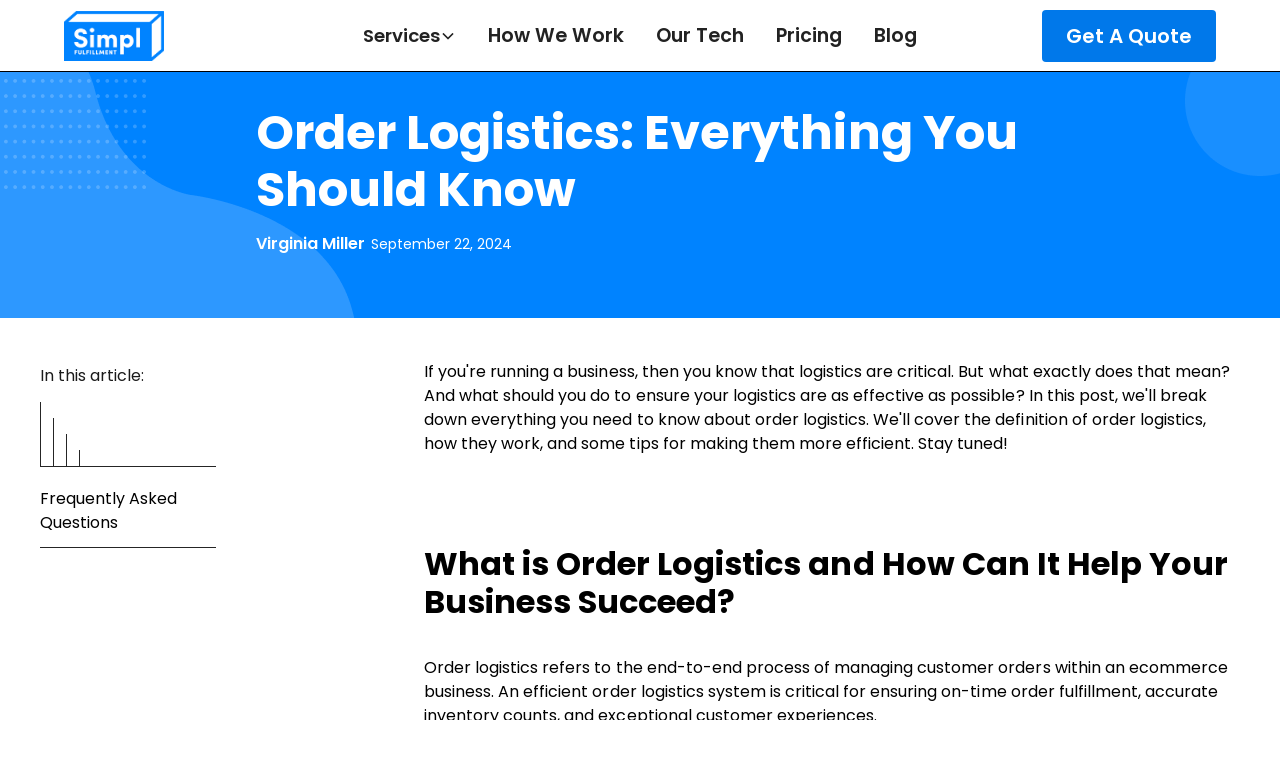

--- FILE ---
content_type: text/html
request_url: https://www.simplfulfillment.com/blog/order-logistics
body_size: 12456
content:
<!DOCTYPE html><!-- Last Published: Wed Jan 21 2026 09:46:53 GMT+0000 (Coordinated Universal Time) --><html data-wf-domain="www.simplfulfillment.com" data-wf-page="640a6067f9ca98730606425b" data-wf-site="5c8e533f4e2db826b2b07846" data-wf-intellimize-customer-id="117267993" lang="en" data-wf-collection="640a6067f9ca980d3c0641f7" data-wf-item-slug="order-logistics"><head><meta charset="utf-8"/><title>Order Logistics: Everything You Should Know</title><meta content="Implement a streamlined order management system to boost sales, delight customers, and scale your ecommerce business through exceptional order fulfillment." name="description"/><meta content="Order Logistics: Everything You Should Know" property="og:title"/><meta content="Implement a streamlined order management system to boost sales, delight customers, and scale your ecommerce business through exceptional order fulfillment." property="og:description"/><meta content="https://cdn.prod.website-files.com/5d805e8ab8b5ea77d28c817c/63845674428da0fa63323215_Website%20Image%20Size%20(22)%20(1).png" property="og:image"/><meta content="Order Logistics: Everything You Should Know" property="twitter:title"/><meta content="Implement a streamlined order management system to boost sales, delight customers, and scale your ecommerce business through exceptional order fulfillment." property="twitter:description"/><meta content="https://cdn.prod.website-files.com/5d805e8ab8b5ea77d28c817c/63845674428da0fa63323215_Website%20Image%20Size%20(22)%20(1).png" property="twitter:image"/><meta property="og:type" content="website"/><meta content="summary_large_image" name="twitter:card"/><meta content="width=device-width, initial-scale=1" name="viewport"/><link href="https://cdn.prod.website-files.com/5c8e533f4e2db826b2b07846/css/simpl-fulfillment.webflow.shared.e6dcee578.min.css" rel="stylesheet" type="text/css" integrity="sha384-5tzuV4wvNhB3+EVvN/qorGl4DF26V1V4cu9Hzm4aJ3qO+RCMbSLmNOrBEqD70lf+" crossorigin="anonymous"/><link href="https://fonts.googleapis.com" rel="preconnect"/><link href="https://fonts.gstatic.com" rel="preconnect" crossorigin="anonymous"/><script src="https://ajax.googleapis.com/ajax/libs/webfont/1.6.26/webfont.js" type="text/javascript"></script><script type="text/javascript">WebFont.load({  google: {    families: ["Open Sans:300,300italic,400,400italic,600,600italic,700,700italic,800,800italic","Montserrat:100,100italic,200,200italic,300,300italic,400,400italic,500,500italic,600,600italic,700,700italic,800,800italic,900,900italic"]  }});</script><script type="text/javascript">!function(o,c){var n=c.documentElement,t=" w-mod-";n.className+=t+"js",("ontouchstart"in o||o.DocumentTouch&&c instanceof DocumentTouch)&&(n.className+=t+"touch")}(window,document);</script><link href="https://cdn.prod.website-files.com/5c8e533f4e2db826b2b07846/5d28c7b50c377d56a41dd1bb_favicon-32x32.png" rel="shortcut icon" type="image/x-icon"/><link href="https://cdn.prod.website-files.com/5c8e533f4e2db826b2b07846/5d28c7d37c51a23fcd70f203_android-chrome-512x512.png" rel="apple-touch-icon"/><link href="https://www.simplfulfillment.com/blog/order-logistics" rel="canonical"/><style>.anti-flicker, .anti-flicker * {visibility: hidden !important; opacity: 0 !important;}</style><style>[data-wf-hidden-variation], [data-wf-hidden-variation] * {
        display: none !important;
      }</style><script type="text/javascript">localStorage.removeItem('intellimize_opt_out_117267993'); if (localStorage.getItem('intellimize_data_tracking_type') !== 'always') { localStorage.setItem('intellimize_data_tracking_type', 'always'); }</script><script type="text/javascript">(function(e){var s={r:[]};e.wf={r:s.r,ready:t=>{s.r.push(t)}}})(window)</script><script type="text/javascript">(function(e,t,p){var n=document.documentElement,s={p:[],r:[]},u={p:s.p,r:s.r,push:function(e){s.p.push(e)},ready:function(e){s.r.push(e)}};e.intellimize=u,n.className+=" "+p,setTimeout(function(){n.className=n.className.replace(RegExp(" ?"+p),"")},t)})(window, 4000, 'anti-flicker')</script><link href="https://cdn.intellimize.co/snippet/117267993.js" rel="preload" as="script"/><script type="text/javascript">var wfClientScript=document.createElement("script");wfClientScript.src="https://cdn.intellimize.co/snippet/117267993.js",wfClientScript.async=!0,wfClientScript.onerror=function(){document.documentElement.className=document.documentElement.className.replace(RegExp(" ?anti-flicker"),"")},document.head.appendChild(wfClientScript);</script><link href="https://api.intellimize.co" rel="preconnect" crossorigin="true"/><link href="https://log.intellimize.co" rel="preconnect" crossorigin="true"/><link href="https://117267993.intellimizeio.com" rel="preconnect"/><!-- Google Tag Manager -->
<script>(function(w,d,s,l,i){w[l]=w[l]||[];w[l].push({'gtm.start':
new Date().getTime(),event:'gtm.js'});var f=d.getElementsByTagName(s)[0],
j=d.createElement(s),dl=l!='dataLayer'?'&l='+l:'';j.async=true;j.src=
'https://www.googletagmanager.com/gtm.js?id='+i+dl;f.parentNode.insertBefore(j,f);
})(window,document,'script','dataLayer','GTM-N5DCVHC');</script>
<!-- End Google Tag Manager -->
<script type="application/ld+json">
{
  "@context": "https://schema.org",
  "@type": "Organization",
  "name": "Simpl Fulfillment",
  "alternateName": "Simple Fulfillment",
  "url": "https://simplfulfillment.com",
  "sameAs": [
    "https://simplfulfillment.com",
    "https://simplefulfillment.com"
  ]
}
</script><script src="https://cdnjs.cloudflare.com/ajax/libs/lazysizes/4.1.4/lazysizes-umd.min.js" async></script><script src="https://cdn.prod.website-files.com/5c8e533f4e2db826b2b07846%2F652d31f3dc22d7b4ee708e44%2F68012c6a9e7e1c080edc0585%2Fclarity_script-9.1.2.js" type="text/javascript"></script><script src="https://cdn.prod.website-files.com/5c8e533f4e2db826b2b07846%2F66ba5a08efe71070f98dd10a%2F6802878a092e54b49743c265%2Fn5dcvhc-1.1.1.js" type="text/javascript"></script></head><body class="body"><div class="nav-wrap"><div data-animation="default" class="navbar2_component-2 w-nav" data-easing2="ease" fs-scrolldisable-element="smart-nav" data-easing="ease" data-collapse="medium" data-w-id="f68f7093-1f6d-7a61-633f-80a57a6a2663" role="banner" data-duration="400"><div class="code-embed w-embed w-iframe"><!-- Google Tag Manager (noscript) -->
<noscript><iframe src="https://www.googletagmanager.com/ns.html?id=GTM-N5DCVHC"
height="0" width="0" style="display:none;visibility:hidden"></iframe></noscript>
<!-- End Google Tag Manager (noscript) --></div><div class="navbar2_container"><a href="/" id="w-node-f68f7093-1f6d-7a61-633f-80a57a6a2665-2aee20d2" data-wf-native-id-path="1f28e901-6442-52b9-a322-558cf541b4e8:f68f7093-1f6d-7a61-633f-80a57a6a2665" data-wf-ao-click-engagement-tracking="true" data-wf-element-id="f68f7093-1f6d-7a61-633f-80a57a6a2665" data-wf-component-context="%5B%7B%22componentId%22%3A%22075c2ebe-4daf-febb-058d-dd442aee20d2%22%2C%22instanceId%22%3A%221f28e901-6442-52b9-a322-558cf541b4e8%22%7D%5D" class="navbar2_logo-link w-nav-brand"><img width="100" height="50" alt="" src="https://cdn.prod.website-files.com/5c8e533f4e2db826b2b07846/627169578ee6c818bb6b10bb_simpl_logo_lighter.png" loading="lazy" srcset="https://cdn.prod.website-files.com/5c8e533f4e2db826b2b07846/627169578ee6c818bb6b10bb_simpl_logo_lighter-p-500.png 500w, https://cdn.prod.website-files.com/5c8e533f4e2db826b2b07846/627169578ee6c818bb6b10bb_simpl_logo_lighter-p-800.png 800w, https://cdn.prod.website-files.com/5c8e533f4e2db826b2b07846/627169578ee6c818bb6b10bb_simpl_logo_lighter.png 1000w" sizes="(max-width: 479px) 58vw, 100px" class="navbar2_logo"/></a><nav role="navigation" id="w-node-f68f7093-1f6d-7a61-633f-80a57a6a2667-2aee20d2" class="navbar2_menu-2 is-page-height-tablet w-nav-menu"><div data-delay="200" data-hover="true" data-w-id="f68f7093-1f6d-7a61-633f-80a57a6a2668" class="navbar2_menu-dropdown w-dropdown"><div data-wf-native-id-path="1f28e901-6442-52b9-a322-558cf541b4e8:f68f7093-1f6d-7a61-633f-80a57a6a2669" data-wf-ao-click-engagement-tracking="true" data-wf-element-id="f68f7093-1f6d-7a61-633f-80a57a6a2669" data-wf-component-context="%5B%7B%22componentId%22%3A%22075c2ebe-4daf-febb-058d-dd442aee20d2%22%2C%22instanceId%22%3A%221f28e901-6442-52b9-a322-558cf541b4e8%22%7D%5D" class="navbar2_dropdwn-toggle w-dropdown-toggle"><div>Services</div><div class="dropdown-chevron w-embed"><svg width=" 100%" height=" 100%" viewBox="0 0 16 16" fill="none" xmlns="http://www.w3.org/2000/svg">
<path fill-rule="evenodd" clip-rule="evenodd" d="M2.55806 6.29544C2.46043 6.19781 2.46043 6.03952 2.55806 5.94189L3.44195 5.058C3.53958 4.96037 3.69787 4.96037 3.7955 5.058L8.00001 9.26251L12.2045 5.058C12.3021 4.96037 12.4604 4.96037 12.5581 5.058L13.4419 5.94189C13.5396 6.03952 13.5396 6.19781 13.4419 6.29544L8.17678 11.5606C8.07915 11.6582 7.92086 11.6582 7.82323 11.5606L2.55806 6.29544Z" fill="currentColor"/>
</svg></div></div><nav class="navbar2_dropdown-list-2 w-dropdown-list"><a href="/services/ecommerce-fulfillment" data-wf-native-id-path="1f28e901-6442-52b9-a322-558cf541b4e8:f68f7093-1f6d-7a61-633f-80a57a6a266e" data-wf-ao-click-engagement-tracking="true" data-wf-element-id="f68f7093-1f6d-7a61-633f-80a57a6a266e" data-wf-component-context="%5B%7B%22componentId%22%3A%22075c2ebe-4daf-febb-058d-dd442aee20d2%22%2C%22instanceId%22%3A%221f28e901-6442-52b9-a322-558cf541b4e8%22%7D%5D" class="navbar2_dropdown-link-2 w-dropdown-link">eCommerce Fulfillment</a><a href="/services/b2b-fulfillment" data-wf-native-id-path="1f28e901-6442-52b9-a322-558cf541b4e8:50208b9f-63e8-7add-5407-2d8491cbd052" data-wf-ao-click-engagement-tracking="true" data-wf-element-id="50208b9f-63e8-7add-5407-2d8491cbd052" data-wf-component-context="%5B%7B%22componentId%22%3A%22075c2ebe-4daf-febb-058d-dd442aee20d2%22%2C%22instanceId%22%3A%221f28e901-6442-52b9-a322-558cf541b4e8%22%7D%5D" class="navbar2_dropdown-link-2 w-dropdown-link">B2B Fulfillment</a><a href="/services/amazon-fba-prep" data-wf-native-id-path="1f28e901-6442-52b9-a322-558cf541b4e8:f68f7093-1f6d-7a61-633f-80a57a6a2670" data-wf-ao-click-engagement-tracking="true" data-wf-element-id="f68f7093-1f6d-7a61-633f-80a57a6a2670" data-wf-component-context="%5B%7B%22componentId%22%3A%22075c2ebe-4daf-febb-058d-dd442aee20d2%22%2C%22instanceId%22%3A%221f28e901-6442-52b9-a322-558cf541b4e8%22%7D%5D" class="navbar2_dropdown-link-2 w-dropdown-link">Amazon FBA Prep</a><a href="/services/amazon-fbm" data-wf-native-id-path="1f28e901-6442-52b9-a322-558cf541b4e8:f68f7093-1f6d-7a61-633f-80a57a6a2672" data-wf-ao-click-engagement-tracking="true" data-wf-element-id="f68f7093-1f6d-7a61-633f-80a57a6a2672" data-wf-component-context="%5B%7B%22componentId%22%3A%22075c2ebe-4daf-febb-058d-dd442aee20d2%22%2C%22instanceId%22%3A%221f28e901-6442-52b9-a322-558cf541b4e8%22%7D%5D" class="navbar2_dropdown-link-2 w-dropdown-link">Amazon FBM Fulfillment</a><a href="/services/subscription-box-fulfillment" data-wf-native-id-path="1f28e901-6442-52b9-a322-558cf541b4e8:f68f7093-1f6d-7a61-633f-80a57a6a2674" data-wf-ao-click-engagement-tracking="true" data-wf-element-id="f68f7093-1f6d-7a61-633f-80a57a6a2674" data-wf-component-context="%5B%7B%22componentId%22%3A%22075c2ebe-4daf-febb-058d-dd442aee20d2%22%2C%22instanceId%22%3A%221f28e901-6442-52b9-a322-558cf541b4e8%22%7D%5D" class="navbar2_dropdown-link-2 w-dropdown-link">Subscription Box Fulfillment</a><a href="/services/crowdfunding-fulfillment" data-wf-native-id-path="1f28e901-6442-52b9-a322-558cf541b4e8:f68f7093-1f6d-7a61-633f-80a57a6a2676" data-wf-ao-click-engagement-tracking="true" data-wf-element-id="f68f7093-1f6d-7a61-633f-80a57a6a2676" data-wf-component-context="%5B%7B%22componentId%22%3A%22075c2ebe-4daf-febb-058d-dd442aee20d2%22%2C%22instanceId%22%3A%221f28e901-6442-52b9-a322-558cf541b4e8%22%7D%5D" class="navbar2_dropdown-link-2 w-dropdown-link">Crowdfunding Fulfillment</a></nav></div><a href="/how-ecommerce-fulfillment-works" data-wf-native-id-path="1f28e901-6442-52b9-a322-558cf541b4e8:f68f7093-1f6d-7a61-633f-80a57a6a2678" data-wf-ao-click-engagement-tracking="true" data-wf-element-id="f68f7093-1f6d-7a61-633f-80a57a6a2678" data-wf-component-context="%5B%7B%22componentId%22%3A%22075c2ebe-4daf-febb-058d-dd442aee20d2%22%2C%22instanceId%22%3A%221f28e901-6442-52b9-a322-558cf541b4e8%22%7D%5D" class="navbar2_link-2 w-nav-link">How We Work</a><a href="/software" data-wf-native-id-path="1f28e901-6442-52b9-a322-558cf541b4e8:f68f7093-1f6d-7a61-633f-80a57a6a267a" data-wf-ao-click-engagement-tracking="true" data-wf-element-id="f68f7093-1f6d-7a61-633f-80a57a6a267a" data-wf-component-context="%5B%7B%22componentId%22%3A%22075c2ebe-4daf-febb-058d-dd442aee20d2%22%2C%22instanceId%22%3A%221f28e901-6442-52b9-a322-558cf541b4e8%22%7D%5D" class="navbar2_link-2 w-nav-link">Our Tech</a><a href="/pricing" data-wf-native-id-path="1f28e901-6442-52b9-a322-558cf541b4e8:f68f7093-1f6d-7a61-633f-80a57a6a267c" data-wf-ao-click-engagement-tracking="true" data-wf-element-id="f68f7093-1f6d-7a61-633f-80a57a6a267c" data-wf-component-context="%5B%7B%22componentId%22%3A%22075c2ebe-4daf-febb-058d-dd442aee20d2%22%2C%22instanceId%22%3A%221f28e901-6442-52b9-a322-558cf541b4e8%22%7D%5D" class="navbar2_link-2 w-nav-link">Pricing</a><a href="/blog" data-wf-native-id-path="1f28e901-6442-52b9-a322-558cf541b4e8:f68f7093-1f6d-7a61-633f-80a57a6a267e" data-wf-ao-click-engagement-tracking="true" data-wf-element-id="f68f7093-1f6d-7a61-633f-80a57a6a267e" data-wf-component-context="%5B%7B%22componentId%22%3A%22075c2ebe-4daf-febb-058d-dd442aee20d2%22%2C%22instanceId%22%3A%221f28e901-6442-52b9-a322-558cf541b4e8%22%7D%5D" class="navbar2_link-2 w-nav-link">Blog</a></nav><div id="w-node-f68f7093-1f6d-7a61-633f-80a57a6a2683-2aee20d2" class="navbar2_button-wrapper"><a data-wf-native-id-path="1f28e901-6442-52b9-a322-558cf541b4e8:f68f7093-1f6d-7a61-633f-80a57a6a2684" data-wf-ao-click-engagement-tracking="true" data-wf-element-id="f68f7093-1f6d-7a61-633f-80a57a6a2684" data-wf-component-context="%5B%7B%22componentId%22%3A%22075c2ebe-4daf-febb-058d-dd442aee20d2%22%2C%22instanceId%22%3A%221f28e901-6442-52b9-a322-558cf541b4e8%22%7D%5D" href="/get-started" class="button-26 is-navbar2-button w-button">Get A Quote</a><div class="navbar2_menu-button w-nav-button"><div class="menu-icon2"><div class="menu-icon2_line-top-2"></div><div class="menu-icon2_line-middle-2"><div class="menu-icon2_line-middle-inner"></div></div><div class="menu-icon2_line-bottom-2"></div></div></div></div></div></div></div><div class="page-wrapper"><div class="section-hero background-color-simplblue blog-header margin-bottom margin-medium"><div class="page-padding blog-post"><div class="container-large"><div class="padding-vertical"></div></div><div class="padding-global"><div class="container-large-4"><div class="blog-post-header1_component"><div class="margin-bottom margin-medium"><div class="max-width-large align-center"><div class="blog-post-header1_title-wrapper"><h1 class="heading-style-h2-5">Order Logistics: Everything You Should Know</h1><div class="spacer-small"></div><div class="blog-post-header1_content-top"><div class="blog-post-header1_author-wrapper"><div class="blog-post-header1_author-text"><div class="text-weight-semibold">Virginia Miller</div></div></div><div class="blog-post-header1_date-wrapper"><div data-schema-date="true" class="text-size-small-4">September 22, 2024</div></div></div></div></div></div><div class="blog-post-header1_image-wrapper"></div></div></div></div></div></div><header class="section-blog-template"><div class="padding-global"><div class="container-large"><div class="content27_component"><div class="content27_sidebar"><div class="fs-toc_example"><div class="fs-toc_sidebar"><div class="text-block-176">In this article:</div><div class="fs-toc_link-content"><div class="fs-toc_link-wrapper is-h2"><a data-wf-native-id-path="4a259161-ff51-2f27-15c8-62136ccee149" data-wf-ao-click-engagement-tracking="true" data-wf-element-id="4a259161-ff51-2f27-15c8-62136ccee149" href="#" class="fs-toc_link w-inline-block"><div fs-toc-element="link" class="fs-toc_link-content"></div></a><div fs-toc-element="ix-trigger" id="w-node-_4a259161-ff51-2f27-15c8-62136ccee14b-0606425b" class="fs-toc_h-trigger"></div><div class="fs-toc_link-wrapper is-h3"><a data-wf-native-id-path="4a259161-ff51-2f27-15c8-62136ccee14d" data-wf-ao-click-engagement-tracking="true" data-wf-element-id="4a259161-ff51-2f27-15c8-62136ccee14d" href="#" class="fs-toc_link is-h3 w-inline-block"><div fs-toc-element="link" class="text-block-177"></div></a><div class="fs-toc_link-wrapper is-h4"><a data-wf-native-id-path="4a259161-ff51-2f27-15c8-62136ccee150" data-wf-ao-click-engagement-tracking="true" data-wf-element-id="4a259161-ff51-2f27-15c8-62136ccee150" href="#" class="fs-toc_link is-h4 w-inline-block"><div fs-toc-element="link" class="text-block-178"></div></a><div class="fs-toc_link-wrapper is-h5"><a data-wf-native-id-path="4a259161-ff51-2f27-15c8-62136ccee153" data-wf-ao-click-engagement-tracking="true" data-wf-element-id="4a259161-ff51-2f27-15c8-62136ccee153" href="#" class="fs-toc_link is-h5 w-inline-block"><div fs-toc-element="link"></div></a><div class="fs-toc_link-wrapper is-h6"><a data-wf-native-id-path="4a259161-ff51-2f27-15c8-62136ccee156" data-wf-ao-click-engagement-tracking="true" data-wf-element-id="4a259161-ff51-2f27-15c8-62136ccee156" href="#" class="fs-toc_link is-h6 w-inline-block"><div fs-toc-element="link" class="text-block-179"></div></a></div></div></div></div></div><div class="fs-toc_link-wrapper is-h2 is-faq"><a data-wf-native-id-path="4a259161-ff51-2f27-15c8-62136ccee159" data-wf-ao-click-engagement-tracking="true" data-wf-element-id="4a259161-ff51-2f27-15c8-62136ccee159" href="#" class="fs-toc_link is-faq w-inline-block"><div class="text-block-180">Frequently Asked Questions</div></a></div></div></div></div></div><nav fs-toc-element="contents" class="text-rich-text cms w-richtext"><p>If you&#x27;re running a business, then you know that logistics are critical. But what exactly does that mean? And what should you do to ensure your logistics are as effective as possible? In this post, we&#x27;ll break down everything you need to know about order logistics. We&#x27;ll cover the definition of order logistics, how they work, and some tips for making them more efficient. Stay tuned!</p><p>‍</p><h2>What is Order Logistics and How Can It Help Your Business Succeed?</h2><p>Order logistics refers to the end-to-end process of managing customer orders within an ecommerce business. An efficient order logistics system is critical for ensuring on-time order fulfillment, accurate inventory counts, and exceptional customer experiences.</p><h3>Key Components of Order Logistics</h3><p>A comprehensive order logistics system involves several key components:</p><ul role="list"><li>Order management - Entering, tracking, and updating order details from placement to delivery</li><li>Warehouse management - Picking, packing, and shipping orders accurately and on time</li><li>Inventory management - Maintaining optimal stock levels to meet demand</li><li>Transportation management - Planning efficient delivery routes and carriers</li><li>Customer service - Addressing inquiries and issues promptly</li><li>Analytics - Identifying areas for improvement through data insights</li></ul><h3>Benefits of Investing in Order Logistics</h3><p>Upgrading your order logistics capabilities can yield numerous benefits including:</p><ul role="list"><li>Increased sales from improved product availability</li><li>Faster order processing and delivery times</li><li>Fewer shipping errors leading to reduced costs</li><li>Better visibility into order status for customers</li><li>More efficient workforce through automation</li></ul><h3>Tips for Optimizing Order Logistics</h3><p>Follow these best practices for getting the most out of your order fulfillment process:</p><ul role="list"><li>Implement order management software to systemize workflows</li><li>Enable real-time inventory tracking across sales channels</li><li>Integrate shipping carriers to automatically print labels</li><li>Train warehouse staff on fulfillment procedures</li><li>Conduct quality assurance checks before shipment</li><li>Provide self-service order tracking for customers</li></ul><p>Investing in smooth, scalable order logistics puts you on the path toward increased profits and happier customers. Reach out to discuss how our <a href="https://www.simplfulfillment.com/" data-wf-native-id-path="1c48c2f3-df3d-f09a-eadf-a3b5d0be0dce" data-wf-ao-click-engagement-tracking="true" data-wf-element-id="1c48c2f3-df3d-f09a-eadf-a3b5d0be0dce">ecommerce order fulfillment solutions</a> can benefit your business!</p><p>Recommended: <a href="https://www.simplfulfillment.com/blog/reverse-logistics" data-wf-native-id-path="d16af200-725d-0dcd-ded2-b1dff28a3e42" data-wf-ao-click-engagement-tracking="true" data-wf-element-id="d16af200-725d-0dcd-ded2-b1dff28a3e42">The Ultimate Guide to Reverse Logistics</a></p></nav></div><div class="faq7_component max-width-xlarge align-center"><div class="text-align-center-3"><div blocks-name="max-width-large" blocks-slot-children="ST232" class="max-width-large align-center"><div><h2 blocks-non-deletable="true" blocks-name="heading" blocks-slot-item-canonical="EL118" class="heading-style-h2-6"><strong>Frequently Asked Questions</strong></h2></div></div></div><div class="text-rich-text blog-faq w-richtext"><h3>What is order logistics?</h3><p>Order logistics refers to the end-to-end process of receiving, tracking, packing, and shipping customer orders. It encompasses order management, inventory control, warehouse operations, shipping, and more.</p><h3>Why is order logistics important?</h3><p>An optimized order logistics process enables faster deliveries, accurate inventory, lower operational costs, and better customer experiences - all of which impact sales and profits.</p><h3>What are the components of order logistics?</h3><p>Key components include order management software, inventory management, warehouse workflows, shipping carrier integrations, customer service channels, and data analytics.</p><h3>What are some order logistics best practices?</h3><p>Best practices involve implementing order management systems, real-time inventory tracking, automated label printing, staff training, quality control checks before shipping orders, and self-service order tracking for customers.</p><h3>How can technology improve order logistics?</h3><p>Technology like warehouse management systems, inventory management software, ecommerce platforms with order management capabilities, and shipping integrations can greatly improve efficiency, accuracy, and visibility.</p><h3>What are the benefits of good order fulfillment?</h3><p>Benefits include increased sales and revenue due to faster deliveries, improved customer satisfaction from exceptional buying experiences, lower operational costs, and more scalable systems to support business growth.</p><h3>How can outsourced logistics services help?</h3><p>Outsourced logistics services provide advanced technology, warehouse infrastructure, trained staff, and established shipping networks that enable small ecommerce businesses to quickly scale their order fulfillment capabilities.</p></div></div></div></div></header><section class="section_blog-post5-related"><div class="padding-global-5"><div class="container-large"><div class="padding-section-large-11"><div class="blog-post5-related_component"><div class="margin-bottom margin-xxlarge"><div class="blog-post5-related_heading-wrapper"><div class="blog-post5-related_heading"><div class="max-width-large"><div class="margin-bottom margin-xsmall"><h2>Related posts</h2></div></div></div><div class="blog-post5-related_button-row hide-mobile-landscape"><a href="#" data-wf-native-id-path="9b8d572b-8fdd-5905-fc39-7b915f5a9747" data-wf-ao-click-engagement-tracking="true" data-wf-element-id="9b8d572b-8fdd-5905-fc39-7b915f5a9747" class="button-32 is-secondary w-button">View all</a></div></div></div><div class="blog-post5-related_list-wrapper w-dyn-list"><div role="list" class="blog-post5-related_list w-dyn-items"><div role="listitem" class="w-dyn-item"><div class="blog-post5-related_item"><a data-wf-native-id-path="00d8da09-0150-5a0b-7ce0-d26c576db16b_instance-0" data-wf-ao-click-engagement-tracking="true" data-wf-element-id="00d8da09-0150-5a0b-7ce0-d26c576db16b" data-wf-cms-context="%5B%7B%22collectionId%22%3A%22640a6067f9ca980d3c0641f7%22%2C%22itemId%22%3A%226970a0847a05c56b2c37d4f9%22%7D%5D" href="/blog/cost-per-unit-formula-to-boost-dtc-profit-margins" target="_blank" class="blog-post5-related_image-link w-inline-block"><div class="blog-post5-related_image-wrapper"><img loading="lazy" src="https://cdn.prod.website-files.com/5d805e8ab8b5ea77d28c817c/6970a0847a05c56b2c37d4cc_cost-per-unit-formula-cost-calculation.jpeg" alt="" class="blog-post5-related_image"/></div></a><div class="blog-post5-related_item-content"><a data-wf-native-id-path="00d8da09-0150-5a0b-7ce0-d26c576db16f_instance-0" data-wf-ao-click-engagement-tracking="true" data-wf-element-id="00d8da09-0150-5a0b-7ce0-d26c576db16f" data-wf-cms-context="%5B%7B%22collectionId%22%3A%22640a6067f9ca980d3c0641f7%22%2C%22itemId%22%3A%226970a0847a05c56b2c37d4f9%22%7D%5D" href="/blog/cost-per-unit-formula-to-boost-dtc-profit-margins" class="blog-post5-related_title-link w-inline-block"><h3 class="heading-style-h5 text-color-black">Cost per unit formula to Boost DTC Profit Margins</h3></a><div class="text-size-regular">Discover the cost per unit formula to improve DTC margins. Learn precise costing, 3PL fees, and tips to reduce expenses and boost profits.</div><div class="blog-post5-related_button-wrapper"><a data-wf-native-id-path="00d8da09-0150-5a0b-7ce0-d26c576db175_instance-0" data-wf-ao-click-engagement-tracking="true" data-wf-element-id="00d8da09-0150-5a0b-7ce0-d26c576db175" data-wf-cms-context="%5B%7B%22collectionId%22%3A%22640a6067f9ca980d3c0641f7%22%2C%22itemId%22%3A%226970a0847a05c56b2c37d4f9%22%7D%5D" href="/blog/cost-per-unit-formula-to-boost-dtc-profit-margins" class="button-32 is-link is-icon w-inline-block"><div>Read more</div><div class="icon-embed-xxsmall w-embed"><svg width="16" height="16" viewBox="0 0 16 16" fill="none" xmlns="http://www.w3.org/2000/svg">
<path d="M6 3L11 8L6 13" stroke="CurrentColor" stroke-width="1.5"/>
</svg></div></a></div></div></div></div><div role="listitem" class="w-dyn-item"><div class="blog-post5-related_item"><a data-wf-native-id-path="00d8da09-0150-5a0b-7ce0-d26c576db16b_instance-1" data-wf-ao-click-engagement-tracking="true" data-wf-element-id="00d8da09-0150-5a0b-7ce0-d26c576db16b" data-wf-cms-context="%5B%7B%22collectionId%22%3A%22640a6067f9ca980d3c0641f7%22%2C%22itemId%22%3A%22696f44adaef6c49ad2ae9b19%22%7D%5D" href="/blog/calculating-chargeable-weight-master-the-formula-to-save-on-shipping" target="_blank" class="blog-post5-related_image-link w-inline-block"><div class="blog-post5-related_image-wrapper"><img loading="lazy" src="https://cdn.prod.website-files.com/5d805e8ab8b5ea77d28c817c/696f44acaef6c49ad2ae9a0f_calculating-chargeable-weight-shipping-box.jpeg" alt="" class="blog-post5-related_image"/></div></a><div class="blog-post5-related_item-content"><a data-wf-native-id-path="00d8da09-0150-5a0b-7ce0-d26c576db16f_instance-1" data-wf-ao-click-engagement-tracking="true" data-wf-element-id="00d8da09-0150-5a0b-7ce0-d26c576db16f" data-wf-cms-context="%5B%7B%22collectionId%22%3A%22640a6067f9ca980d3c0641f7%22%2C%22itemId%22%3A%22696f44adaef6c49ad2ae9b19%22%7D%5D" href="/blog/calculating-chargeable-weight-master-the-formula-to-save-on-shipping" class="blog-post5-related_title-link w-inline-block"><h3 class="heading-style-h5 text-color-black">Calculating chargeable weight: Master the formula to save on shipping</h3></a><div class="text-size-regular">Learn calculating chargeable weight basics and practical tips to cut shipping costs and protect your ecommerce margins.</div><div class="blog-post5-related_button-wrapper"><a data-wf-native-id-path="00d8da09-0150-5a0b-7ce0-d26c576db175_instance-1" data-wf-ao-click-engagement-tracking="true" data-wf-element-id="00d8da09-0150-5a0b-7ce0-d26c576db175" data-wf-cms-context="%5B%7B%22collectionId%22%3A%22640a6067f9ca980d3c0641f7%22%2C%22itemId%22%3A%22696f44adaef6c49ad2ae9b19%22%7D%5D" href="/blog/calculating-chargeable-weight-master-the-formula-to-save-on-shipping" class="button-32 is-link is-icon w-inline-block"><div>Read more</div><div class="icon-embed-xxsmall w-embed"><svg width="16" height="16" viewBox="0 0 16 16" fill="none" xmlns="http://www.w3.org/2000/svg">
<path d="M6 3L11 8L6 13" stroke="CurrentColor" stroke-width="1.5"/>
</svg></div></a></div></div></div></div><div role="listitem" class="w-dyn-item"><div class="blog-post5-related_item"><a data-wf-native-id-path="00d8da09-0150-5a0b-7ce0-d26c576db16b_instance-2" data-wf-ao-click-engagement-tracking="true" data-wf-element-id="00d8da09-0150-5a0b-7ce0-d26c576db16b" data-wf-cms-context="%5B%7B%22collectionId%22%3A%22640a6067f9ca980d3c0641f7%22%2C%22itemId%22%3A%22696ded2b9cde140bf15613a6%22%7D%5D" href="/blog/how-to-calculate-fill-rate-to-improve-your-fulfillment" target="_blank" class="blog-post5-related_image-link w-inline-block"><div class="blog-post5-related_image-wrapper"><img loading="lazy" src="https://cdn.prod.website-files.com/5d805e8ab8b5ea77d28c817c/696ded2a9cde140bf1561394_how-to-calculate-fill-rate-fill-rate.jpeg" alt="" class="blog-post5-related_image"/></div></a><div class="blog-post5-related_item-content"><a data-wf-native-id-path="00d8da09-0150-5a0b-7ce0-d26c576db16f_instance-2" data-wf-ao-click-engagement-tracking="true" data-wf-element-id="00d8da09-0150-5a0b-7ce0-d26c576db16f" data-wf-cms-context="%5B%7B%22collectionId%22%3A%22640a6067f9ca980d3c0641f7%22%2C%22itemId%22%3A%22696ded2b9cde140bf15613a6%22%7D%5D" href="/blog/how-to-calculate-fill-rate-to-improve-your-fulfillment" class="blog-post5-related_title-link w-inline-block"><h3 class="heading-style-h5 text-color-black">How to Calculate Fill Rate to Improve Your Fulfillment</h3></a><div class="text-size-regular">Learn how to calculate fill rate with practical examples and proven strategies. Boost inventory accuracy, meet customer demand, and improve your supply chain.</div><div class="blog-post5-related_button-wrapper"><a data-wf-native-id-path="00d8da09-0150-5a0b-7ce0-d26c576db175_instance-2" data-wf-ao-click-engagement-tracking="true" data-wf-element-id="00d8da09-0150-5a0b-7ce0-d26c576db175" data-wf-cms-context="%5B%7B%22collectionId%22%3A%22640a6067f9ca980d3c0641f7%22%2C%22itemId%22%3A%22696ded2b9cde140bf15613a6%22%7D%5D" href="/blog/how-to-calculate-fill-rate-to-improve-your-fulfillment" class="button-32 is-link is-icon w-inline-block"><div>Read more</div><div class="icon-embed-xxsmall w-embed"><svg width="16" height="16" viewBox="0 0 16 16" fill="none" xmlns="http://www.w3.org/2000/svg">
<path d="M6 3L11 8L6 13" stroke="CurrentColor" stroke-width="1.5"/>
</svg></div></a></div></div></div></div><div role="listitem" class="w-dyn-item"><div class="blog-post5-related_item"><a data-wf-native-id-path="00d8da09-0150-5a0b-7ce0-d26c576db16b_instance-3" data-wf-ao-click-engagement-tracking="true" data-wf-element-id="00d8da09-0150-5a0b-7ce0-d26c576db16b" data-wf-cms-context="%5B%7B%22collectionId%22%3A%22640a6067f9ca980d3c0641f7%22%2C%22itemId%22%3A%22696c96a746bf1d153de1e137%22%7D%5D" href="/blog/what-is-sku-rationalization-and-how-it-boosts-profit" target="_blank" class="blog-post5-related_image-link w-inline-block"><div class="blog-post5-related_image-wrapper"><img loading="lazy" src="https://cdn.prod.website-files.com/5d805e8ab8b5ea77d28c817c/696c96a646bf1d153de1e125_what-is-sku-rationalization-warehouse-inventory.jpeg" alt="" class="blog-post5-related_image"/></div></a><div class="blog-post5-related_item-content"><a data-wf-native-id-path="00d8da09-0150-5a0b-7ce0-d26c576db16f_instance-3" data-wf-ao-click-engagement-tracking="true" data-wf-element-id="00d8da09-0150-5a0b-7ce0-d26c576db16f" data-wf-cms-context="%5B%7B%22collectionId%22%3A%22640a6067f9ca980d3c0641f7%22%2C%22itemId%22%3A%22696c96a746bf1d153de1e137%22%7D%5D" href="/blog/what-is-sku-rationalization-and-how-it-boosts-profit" class="blog-post5-related_title-link w-inline-block"><h3 class="heading-style-h5 text-color-black">What Is SKU Rationalization and How It Boosts Profit</h3></a><div class="text-size-regular">What is SKU rationalization? This guide explains how DTC brands can analyze and optimize product catalogs to slash costs, improve efficiency, and boost profits.</div><div class="blog-post5-related_button-wrapper"><a data-wf-native-id-path="00d8da09-0150-5a0b-7ce0-d26c576db175_instance-3" data-wf-ao-click-engagement-tracking="true" data-wf-element-id="00d8da09-0150-5a0b-7ce0-d26c576db175" data-wf-cms-context="%5B%7B%22collectionId%22%3A%22640a6067f9ca980d3c0641f7%22%2C%22itemId%22%3A%22696c96a746bf1d153de1e137%22%7D%5D" href="/blog/what-is-sku-rationalization-and-how-it-boosts-profit" class="button-32 is-link is-icon w-inline-block"><div>Read more</div><div class="icon-embed-xxsmall w-embed"><svg width="16" height="16" viewBox="0 0 16 16" fill="none" xmlns="http://www.w3.org/2000/svg">
<path d="M6 3L11 8L6 13" stroke="CurrentColor" stroke-width="1.5"/>
</svg></div></a></div></div></div></div></div></div></div></div></div></div></section></div><div class="footer-section"><a href="#" data-wf-native-id-path="f3ade166-f8ea-a581-857d-7d0a08fa42fa:67ae0c48-dd02-0d69-cf5e-9d48a375701c" data-wf-ao-click-engagement-tracking="true" data-wf-element-id="67ae0c48-dd02-0d69-cf5e-9d48a375701c" data-wf-component-context="%5B%7B%22componentId%22%3A%2267ae0c48-dd02-0d69-cf5e-9d48a375701b%22%2C%22instanceId%22%3A%22f3ade166-f8ea-a581-857d-7d0a08fa42fa%22%7D%5D" class="scroll-button w-inline-block"><img src="https://cdn.prod.website-files.com/5c8e533f4e2db826b2b07846/627169578ee6c8c3de6b10aa_up.png" loading="lazy" alt="" class="up-image"/></a><div class="container-35"><div class="footer-top-grid-wrapper"><div class="w-layout-grid footer-top-grid"><div id="w-node-_67ae0c48-dd02-0d69-cf5e-9d48a3757021-a375701b" class="footer-first-top-columns-copy"><div class="footer-first-column"><div class="footer-first-column-wrapper-first"><a href="#" data-wf-native-id-path="f3ade166-f8ea-a581-857d-7d0a08fa42fa:67ae0c48-dd02-0d69-cf5e-9d48a3757024" data-wf-ao-click-engagement-tracking="true" data-wf-element-id="67ae0c48-dd02-0d69-cf5e-9d48a3757024" data-wf-component-context="%5B%7B%22componentId%22%3A%2267ae0c48-dd02-0d69-cf5e-9d48a375701b%22%2C%22instanceId%22%3A%22f3ade166-f8ea-a581-857d-7d0a08fa42fa%22%7D%5D" class="logo-link-wrapper w-inline-block"><div class="logo-wrapper"><img src="https://cdn.prod.website-files.com/5c8e533f4e2db826b2b07846/627169578ee6c818bb6b10bb_simpl_logo_lighter.png" loading="lazy" width="100" sizes="(max-width: 479px) 100vw, 100px" alt="" srcset="https://cdn.prod.website-files.com/5c8e533f4e2db826b2b07846/627169578ee6c818bb6b10bb_simpl_logo_lighter-p-500.png 500w, https://cdn.prod.website-files.com/5c8e533f4e2db826b2b07846/627169578ee6c818bb6b10bb_simpl_logo_lighter-p-800.png 800w, https://cdn.prod.website-files.com/5c8e533f4e2db826b2b07846/627169578ee6c818bb6b10bb_simpl_logo_lighter.png 1000w" class="logo-2"/></div></a><div class="social-icon-wrapper"></div></div><div class="spacer-small"></div><a data-wf-native-id-path="f3ade166-f8ea-a581-857d-7d0a08fa42fa:67ae0c48-dd02-0d69-cf5e-9d48a375702e" data-wf-ao-click-engagement-tracking="true" data-wf-element-id="67ae0c48-dd02-0d69-cf5e-9d48a375702e" data-wf-component-context="%5B%7B%22componentId%22%3A%2267ae0c48-dd02-0d69-cf5e-9d48a375701b%22%2C%22instanceId%22%3A%22f3ade166-f8ea-a581-857d-7d0a08fa42fa%22%7D%5D" href="mailto:hey@simplfulfillment.com" class="mail-link-wrapper w-inline-block"><div class="mail-wrapper"><img src="https://cdn.prod.website-files.com/5c8e533f4e2db826b2b07846/68014886e52d7314b881096b_email_icon.svg" loading="lazy" width="25" height="25" alt="" class="mail-icon"/><div class="mailtext">hey@simplfulfillment.com</div></div></a><div class="spacer-small"></div><a data-wf-native-id-path="f3ade166-f8ea-a581-857d-7d0a08fa42fa:b5c08609-3513-5a72-be37-fe21feb8aa62" data-wf-ao-click-engagement-tracking="true" data-wf-element-id="b5c08609-3513-5a72-be37-fe21feb8aa62" data-wf-component-context="%5B%7B%22componentId%22%3A%2267ae0c48-dd02-0d69-cf5e-9d48a375701b%22%2C%22instanceId%22%3A%22f3ade166-f8ea-a581-857d-7d0a08fa42fa%22%7D%5D" href="mailto:hey@simplfulfillment.com" class="mail-link-wrapper w-inline-block"><div class="mail-wrapper phone"><img src="https://cdn.prod.website-files.com/5c8e533f4e2db826b2b07846/6801483fc7ff8aa16be16857_phone_icon.svg" loading="lazy" width="25" height="25" alt="" class="mail-icon"/><div class="mailtext">512-631-8522</div></div></a><div class="spacer-small"></div></div></div><div id="w-node-_67ae0c48-dd02-0d69-cf5e-9d48a3757033-a375701b" class="footer-top-second-columns"><div class="heading-bblock"><div class="footer-column-heading">All things Simpl</div></div><div class="footer-top-column-list-block"><a data-wf-native-id-path="f3ade166-f8ea-a581-857d-7d0a08fa42fa:67ae0c48-dd02-0d69-cf5e-9d48a3757038" data-wf-ao-click-engagement-tracking="true" data-wf-element-id="67ae0c48-dd02-0d69-cf5e-9d48a3757038" data-wf-component-context="%5B%7B%22componentId%22%3A%2267ae0c48-dd02-0d69-cf5e-9d48a375701b%22%2C%22instanceId%22%3A%22f3ade166-f8ea-a581-857d-7d0a08fa42fa%22%7D%5D" href="/get-started" class="footer-top-column-list">Contact Us</a><a href="/how-ecommerce-fulfillment-works" data-wf-native-id-path="f3ade166-f8ea-a581-857d-7d0a08fa42fa:67ae0c48-dd02-0d69-cf5e-9d48a375703a" data-wf-ao-click-engagement-tracking="true" data-wf-element-id="67ae0c48-dd02-0d69-cf5e-9d48a375703a" data-wf-component-context="%5B%7B%22componentId%22%3A%2267ae0c48-dd02-0d69-cf5e-9d48a375701b%22%2C%22instanceId%22%3A%22f3ade166-f8ea-a581-857d-7d0a08fa42fa%22%7D%5D" class="footer-top-column-list">How it Works</a><a href="/software" data-wf-native-id-path="f3ade166-f8ea-a581-857d-7d0a08fa42fa:67ae0c48-dd02-0d69-cf5e-9d48a375703c" data-wf-ao-click-engagement-tracking="true" data-wf-element-id="67ae0c48-dd02-0d69-cf5e-9d48a375703c" data-wf-component-context="%5B%7B%22componentId%22%3A%2267ae0c48-dd02-0d69-cf5e-9d48a375701b%22%2C%22instanceId%22%3A%22f3ade166-f8ea-a581-857d-7d0a08fa42fa%22%7D%5D" class="footer-top-column-list">Software</a><a href="mailto:team@simplefulfillment.com?subject=Simpl%20Affiliate%2FReferral%20Program" data-wf-native-id-path="f3ade166-f8ea-a581-857d-7d0a08fa42fa:9aa164ad-7e1c-a23c-1344-a7e878d3d386" data-wf-ao-click-engagement-tracking="true" data-wf-element-id="9aa164ad-7e1c-a23c-1344-a7e878d3d386" data-wf-component-context="%5B%7B%22componentId%22%3A%2267ae0c48-dd02-0d69-cf5e-9d48a375701b%22%2C%22instanceId%22%3A%22f3ade166-f8ea-a581-857d-7d0a08fa42fa%22%7D%5D" class="footer-top-column-list">Affiliate/Referral Program</a></div></div><div id="w-node-_67ae0c48-dd02-0d69-cf5e-9d48a3757040-a375701b" class="footer-top-third-columns"><div class="heading-bblock"><div class="footer-column-heading">Services</div></div><div class="footer-top-column-list-block"><a href="/services/ecommerce-fulfillment" data-wf-native-id-path="f3ade166-f8ea-a581-857d-7d0a08fa42fa:67ae0c48-dd02-0d69-cf5e-9d48a3757045" data-wf-ao-click-engagement-tracking="true" data-wf-element-id="67ae0c48-dd02-0d69-cf5e-9d48a3757045" data-wf-component-context="%5B%7B%22componentId%22%3A%2267ae0c48-dd02-0d69-cf5e-9d48a375701b%22%2C%22instanceId%22%3A%22f3ade166-f8ea-a581-857d-7d0a08fa42fa%22%7D%5D" class="footer-top-column-list">eCommerce Fulfillment </a><a data-wf-native-id-path="f3ade166-f8ea-a581-857d-7d0a08fa42fa:67ae0c48-dd02-0d69-cf5e-9d48a3757047" data-wf-ao-click-engagement-tracking="true" data-wf-element-id="67ae0c48-dd02-0d69-cf5e-9d48a3757047" data-wf-component-context="%5B%7B%22componentId%22%3A%2267ae0c48-dd02-0d69-cf5e-9d48a375701b%22%2C%22instanceId%22%3A%22f3ade166-f8ea-a581-857d-7d0a08fa42fa%22%7D%5D" href="/services/amazon-fba-prep" target="_blank" class="footer-top-column-list"> FBA Prep </a><a data-wf-native-id-path="f3ade166-f8ea-a581-857d-7d0a08fa42fa:67ae0c48-dd02-0d69-cf5e-9d48a3757049" data-wf-ao-click-engagement-tracking="true" data-wf-element-id="67ae0c48-dd02-0d69-cf5e-9d48a3757049" data-wf-component-context="%5B%7B%22componentId%22%3A%2267ae0c48-dd02-0d69-cf5e-9d48a375701b%22%2C%22instanceId%22%3A%22f3ade166-f8ea-a581-857d-7d0a08fa42fa%22%7D%5D" href="/services/subscription-box-fulfillment" target="_blank" class="footer-top-column-list">Subscription Box Fulfillment</a><a data-wf-native-id-path="f3ade166-f8ea-a581-857d-7d0a08fa42fa:67ae0c48-dd02-0d69-cf5e-9d48a375704b" data-wf-ao-click-engagement-tracking="true" data-wf-element-id="67ae0c48-dd02-0d69-cf5e-9d48a375704b" data-wf-component-context="%5B%7B%22componentId%22%3A%2267ae0c48-dd02-0d69-cf5e-9d48a375701b%22%2C%22instanceId%22%3A%22f3ade166-f8ea-a581-857d-7d0a08fa42fa%22%7D%5D" href="/services/amazon-fbm" class="footer-top-column-list">FBM Solution</a><a data-wf-native-id-path="f3ade166-f8ea-a581-857d-7d0a08fa42fa:a0736d86-e364-608f-588f-acf7cc80c721" data-wf-ao-click-engagement-tracking="true" data-wf-element-id="a0736d86-e364-608f-588f-acf7cc80c721" data-wf-component-context="%5B%7B%22componentId%22%3A%2267ae0c48-dd02-0d69-cf5e-9d48a375701b%22%2C%22instanceId%22%3A%22f3ade166-f8ea-a581-857d-7d0a08fa42fa%22%7D%5D" href="/services/amazon-dropshipping" class="footer-top-column-list">Amazon Dropshipping</a><a data-wf-native-id-path="f3ade166-f8ea-a581-857d-7d0a08fa42fa:67ae0c48-dd02-0d69-cf5e-9d48a375704d" data-wf-ao-click-engagement-tracking="true" data-wf-element-id="67ae0c48-dd02-0d69-cf5e-9d48a375704d" data-wf-component-context="%5B%7B%22componentId%22%3A%2267ae0c48-dd02-0d69-cf5e-9d48a375701b%22%2C%22instanceId%22%3A%22f3ade166-f8ea-a581-857d-7d0a08fa42fa%22%7D%5D" href="/services/ecommerce-fulfillment" class="footer-top-column-list">Ebay Order Fulfillment</a><a data-wf-native-id-path="f3ade166-f8ea-a581-857d-7d0a08fa42fa:67ae0c48-dd02-0d69-cf5e-9d48a375704f" data-wf-ao-click-engagement-tracking="true" data-wf-element-id="67ae0c48-dd02-0d69-cf5e-9d48a375704f" data-wf-component-context="%5B%7B%22componentId%22%3A%2267ae0c48-dd02-0d69-cf5e-9d48a375701b%22%2C%22instanceId%22%3A%22f3ade166-f8ea-a581-857d-7d0a08fa42fa%22%7D%5D" href="/services/ecommerce-fulfillment" class="footer-top-column-list">Big Commerce Fulfillment</a><a data-wf-native-id-path="f3ade166-f8ea-a581-857d-7d0a08fa42fa:67ae0c48-dd02-0d69-cf5e-9d48a3757051" data-wf-ao-click-engagement-tracking="true" data-wf-element-id="67ae0c48-dd02-0d69-cf5e-9d48a3757051" data-wf-component-context="%5B%7B%22componentId%22%3A%2267ae0c48-dd02-0d69-cf5e-9d48a375701b%22%2C%22instanceId%22%3A%22f3ade166-f8ea-a581-857d-7d0a08fa42fa%22%7D%5D" href="/services/ecommerce-fulfillment" target="_blank" class="footer-top-column-list">Etsy Order Fulfillment</a><a data-wf-native-id-path="f3ade166-f8ea-a581-857d-7d0a08fa42fa:67ae0c48-dd02-0d69-cf5e-9d48a3757053" data-wf-ao-click-engagement-tracking="true" data-wf-element-id="67ae0c48-dd02-0d69-cf5e-9d48a3757053" data-wf-component-context="%5B%7B%22componentId%22%3A%2267ae0c48-dd02-0d69-cf5e-9d48a375701b%22%2C%22instanceId%22%3A%22f3ade166-f8ea-a581-857d-7d0a08fa42fa%22%7D%5D" href="/services/ecommerce-fulfillment" class="footer-top-column-list">Walmart Order Fulfillment</a><a data-wf-native-id-path="f3ade166-f8ea-a581-857d-7d0a08fa42fa:67ae0c48-dd02-0d69-cf5e-9d48a3757055" data-wf-ao-click-engagement-tracking="true" data-wf-element-id="67ae0c48-dd02-0d69-cf5e-9d48a3757055" data-wf-component-context="%5B%7B%22componentId%22%3A%2267ae0c48-dd02-0d69-cf5e-9d48a375701b%22%2C%22instanceId%22%3A%22f3ade166-f8ea-a581-857d-7d0a08fa42fa%22%7D%5D" href="/services/crowdfunding-fulfillment" class="footer-top-column-list">Crowdfunding Fulfillment</a></div></div><div id="w-node-_67ae0c48-dd02-0d69-cf5e-9d48a3757057-a375701b" class="footer-top-fourth-columns"><div class="heading-bblock"><div class="footer-column-heading">Resources</div></div><div class="footer-top-column-list-block"><a href="/blog" data-wf-native-id-path="f3ade166-f8ea-a581-857d-7d0a08fa42fa:67ae0c48-dd02-0d69-cf5e-9d48a375705c" data-wf-ao-click-engagement-tracking="true" data-wf-element-id="67ae0c48-dd02-0d69-cf5e-9d48a375705c" data-wf-component-context="%5B%7B%22componentId%22%3A%2267ae0c48-dd02-0d69-cf5e-9d48a375701b%22%2C%22instanceId%22%3A%22f3ade166-f8ea-a581-857d-7d0a08fa42fa%22%7D%5D" class="footer-top-column-list">Blog </a><a data-wf-native-id-path="f3ade166-f8ea-a581-857d-7d0a08fa42fa:67ae0c48-dd02-0d69-cf5e-9d48a375705e" data-wf-ao-click-engagement-tracking="true" data-wf-element-id="67ae0c48-dd02-0d69-cf5e-9d48a375705e" data-wf-component-context="%5B%7B%22componentId%22%3A%2267ae0c48-dd02-0d69-cf5e-9d48a375701b%22%2C%22instanceId%22%3A%22f3ade166-f8ea-a581-857d-7d0a08fa42fa%22%7D%5D" href="/tools/dimensional-weight-shipping-calculator" class="footer-top-column-list">Dimensional Weight Calculator</a><a data-wf-native-id-path="f3ade166-f8ea-a581-857d-7d0a08fa42fa:e83ad8da-a457-a07e-ba85-3c15a9615ed4" data-wf-ao-click-engagement-tracking="true" data-wf-element-id="e83ad8da-a457-a07e-ba85-3c15a9615ed4" data-wf-component-context="%5B%7B%22componentId%22%3A%2267ae0c48-dd02-0d69-cf5e-9d48a375701b%22%2C%22instanceId%22%3A%22f3ade166-f8ea-a581-857d-7d0a08fa42fa%22%7D%5D" href="/tools/ecommerce-store-business-name-generator" class="footer-top-column-list">eCommerce Brand Name Generator</a><a data-wf-native-id-path="f3ade166-f8ea-a581-857d-7d0a08fa42fa:67ae0c48-dd02-0d69-cf5e-9d48a3757060" data-wf-ao-click-engagement-tracking="true" data-wf-element-id="67ae0c48-dd02-0d69-cf5e-9d48a3757060" data-wf-component-context="%5B%7B%22componentId%22%3A%2267ae0c48-dd02-0d69-cf5e-9d48a375701b%22%2C%22instanceId%22%3A%22f3ade166-f8ea-a581-857d-7d0a08fa42fa%22%7D%5D" href="/tools/fba-calculator" class="footer-top-column-list">FBA Profit Calculator</a><a data-wf-native-id-path="f3ade166-f8ea-a581-857d-7d0a08fa42fa:67ae0c48-dd02-0d69-cf5e-9d48a3757062" data-wf-ao-click-engagement-tracking="true" data-wf-element-id="67ae0c48-dd02-0d69-cf5e-9d48a3757062" data-wf-component-context="%5B%7B%22componentId%22%3A%2267ae0c48-dd02-0d69-cf5e-9d48a375701b%22%2C%22instanceId%22%3A%22f3ade166-f8ea-a581-857d-7d0a08fa42fa%22%7D%5D" href="/amazon-fulfillment-warehouse-locations-2023" class="footer-top-column-list">All of Amazon&#x27;s Fulfillment Centers</a><a data-wf-native-id-path="f3ade166-f8ea-a581-857d-7d0a08fa42fa:67ae0c48-dd02-0d69-cf5e-9d48a3757064" data-wf-ao-click-engagement-tracking="true" data-wf-element-id="67ae0c48-dd02-0d69-cf5e-9d48a3757064" data-wf-component-context="%5B%7B%22componentId%22%3A%2267ae0c48-dd02-0d69-cf5e-9d48a375701b%22%2C%22instanceId%22%3A%22f3ade166-f8ea-a581-857d-7d0a08fa42fa%22%7D%5D" href="/tools/usps-map" class="footer-top-column-list">USPS Zone Map </a><a data-wf-native-id-path="f3ade166-f8ea-a581-857d-7d0a08fa42fa:67ae0c48-dd02-0d69-cf5e-9d48a3757066" data-wf-ao-click-engagement-tracking="true" data-wf-element-id="67ae0c48-dd02-0d69-cf5e-9d48a3757066" data-wf-component-context="%5B%7B%22componentId%22%3A%2267ae0c48-dd02-0d69-cf5e-9d48a375701b%22%2C%22instanceId%22%3A%22f3ade166-f8ea-a581-857d-7d0a08fa42fa%22%7D%5D" href="/support-center" class="footer-top-column-list">Support Center</a></div></div></div></div><div class="footer-bottom-grid"><div class="w-layout-grid footer-bottom-grid-wrapper"><div id="w-node-_67ae0c48-dd02-0d69-cf5e-9d48a375706a-a375701b" class="footer-bottom-grid-columns"><a data-wf-native-id-path="f3ade166-f8ea-a581-857d-7d0a08fa42fa:67ae0c48-dd02-0d69-cf5e-9d48a375706b" data-wf-ao-click-engagement-tracking="true" data-wf-element-id="67ae0c48-dd02-0d69-cf5e-9d48a375706b" data-wf-component-context="%5B%7B%22componentId%22%3A%2267ae0c48-dd02-0d69-cf5e-9d48a375701b%22%2C%22instanceId%22%3A%22f3ade166-f8ea-a581-857d-7d0a08fa42fa%22%7D%5D" href="/privacy-policy" class="footer-bottom-text">Privacy Policy</a><a data-wf-native-id-path="f3ade166-f8ea-a581-857d-7d0a08fa42fa:67ae0c48-dd02-0d69-cf5e-9d48a375706d" data-wf-ao-click-engagement-tracking="true" data-wf-element-id="67ae0c48-dd02-0d69-cf5e-9d48a375706d" data-wf-component-context="%5B%7B%22componentId%22%3A%2267ae0c48-dd02-0d69-cf5e-9d48a375701b%22%2C%22instanceId%22%3A%22f3ade166-f8ea-a581-857d-7d0a08fa42fa%22%7D%5D" href="#" class="footer-bottom-text--2">Terms of Sale</a></div><div id="w-node-_67ae0c48-dd02-0d69-cf5e-9d48a375706f-a375701b" class="footer-bottom-grid-columns"><div class="copyright-text">© 2016 - 2025 - Simpl Fulfillment. All rights reserved.</div></div><div class="footer-bottom-grid-columns"><a data-wf-native-id-path="f3ade166-f8ea-a581-857d-7d0a08fa42fa:67ae0c48-dd02-0d69-cf5e-9d48a3757073" data-wf-ao-click-engagement-tracking="true" data-wf-element-id="67ae0c48-dd02-0d69-cf5e-9d48a3757073" data-wf-component-context="%5B%7B%22componentId%22%3A%2267ae0c48-dd02-0d69-cf5e-9d48a375701b%22%2C%22instanceId%22%3A%22f3ade166-f8ea-a581-857d-7d0a08fa42fa%22%7D%5D" href="/terms-of-service" class="footer-bottom-text2">Fulfillment TOS</a><a data-wf-native-id-path="f3ade166-f8ea-a581-857d-7d0a08fa42fa:4a5031d6-b974-6566-5e29-81a4192a5d7d" data-wf-ao-click-engagement-tracking="true" data-wf-element-id="4a5031d6-b974-6566-5e29-81a4192a5d7d" data-wf-component-context="%5B%7B%22componentId%22%3A%2267ae0c48-dd02-0d69-cf5e-9d48a375701b%22%2C%22instanceId%22%3A%22f3ade166-f8ea-a581-857d-7d0a08fa42fa%22%7D%5D" href="/fba-prep-terms-of-service" class="footer-bottom-text2">Prep TOS</a></div></div></div></div></div><script src="https://d3e54v103j8qbb.cloudfront.net/js/jquery-3.5.1.min.dc5e7f18c8.js?site=5c8e533f4e2db826b2b07846" type="text/javascript" integrity="sha256-9/aliU8dGd2tb6OSsuzixeV4y/faTqgFtohetphbbj0=" crossorigin="anonymous"></script><script src="https://cdn.prod.website-files.com/5c8e533f4e2db826b2b07846/js/webflow.schunk.59c6248219f37ae8.js" type="text/javascript" integrity="sha384-SiwpjJNf9ZitucDlWa0ARYbaOcz0PUxo+U1JokcCeias7QOSgb93xI+PogbjFilN" crossorigin="anonymous"></script><script src="https://cdn.prod.website-files.com/5c8e533f4e2db826b2b07846/js/webflow.schunk.05ea18b30321eed6.js" type="text/javascript" integrity="sha384-zETKlIHdmscbRzboWljZ5+honkuGeyJOwfcNJXseaaBuzjp1YBQuC1kpAljIZ1Ve" crossorigin="anonymous"></script><script src="https://cdn.prod.website-files.com/5c8e533f4e2db826b2b07846/js/webflow.2585ce5c.0f3e5ba08c45cf18.js" type="text/javascript" integrity="sha384-L39wK8m1r76LyYgpfqdIndp/p71+yoy56FEFTTvoF3quTphbdQinqG5iDelTEJbU" crossorigin="anonymous"></script>
<script type="text/javascript">window.$crisp=[];window.CRISP_WEBSITE_ID="bfd24831-be9a-41f4-a655-356a3ac02a7f";(function(){d=document;s=d.createElement("script");s.src="https://client.crisp.chat/l.js";s.async=1;d.getElementsByTagName("head")[0].appendChild(s);})();</script>
<script>
    window.onload = function() {
        var anchors = document.getElementsByTagName('*');
        for(var i = 0; i < anchors.length; i++) {
            var anchor = anchors[i];
            anchor.onclick = function() {
                code = this.getAttribute('whenClicked');
                eval(code);   
            }
        }
    }
    
    
</script>
<script type="application/ld+json">
{
  "@context": "https://schema.org",
  "@type": "LocalBusiness",
  "name": "Simpl Fulfillment",
  "address": {
    "@type": "PostalAddress",
    "streetAddress": "3714 Bluestein Drive STE 700",
    "addressLocality": "Austin",
    "addressRegion": "TX",
    "postalCode": "78721",
    "addressCountry": "US"
  },
  "telephone": "512-631-8522",
  "url": "https://simplfulfillment.com",
  "priceRange": "$$"
}
</script><!-- [Attributes by Finsweet] Table of Contents -->
<script defer src="https://cdn.jsdelivr.net/npm/@finsweet/attributes-toc@1/toc.js"></script>
<script type="text/javascript">
$(document).ready(function() {
    if (window.location.href.indexOf("amazon") > -1) {
      $(".blog-cta-fba").show();
    }
    else
{
    $(".blog-cta-fulfillment").show();
}
  });
</script>
     <script>
     document.addEventListener('DOMContentLoaded', function() {
  // Find the JSON-LD script
  const schemaScript = document.querySelector('script[type="application/ld+json"]');
  
  if (schemaScript) {
    try {
      // Parse the current JSON
      const schemaData = JSON.parse(schemaScript.textContent);
      
      // Look for the date element with the data attribute
      const dateElement = document.querySelector('[data-schema-date="true"]');
      
      if (dateElement) {
        const dateText = dateElement.textContent.trim();
        const dateObj = new Date(dateText);
        
        // Make sure the date parsed correctly
        if (!isNaN(dateObj.getTime())) {
          // Format to YYYY-MM-DD
          const year = dateObj.getFullYear();
          const month = String(dateObj.getMonth() + 1).padStart(2, '0');
          const day = String(dateObj.getDate()).padStart(2, '0');
          
          // Add the properly formatted date to the schema
          schemaData.datePublished = `${year}-${month}-${day}T00:00:00Z`;
          
          // Write back the updated JSON
          schemaScript.textContent = JSON.stringify(schemaData, null, 2);
          
          console.log('Date updated successfully:', schemaData.datePublished);
        } else {
          console.error('Could not parse date:', dateText);
        }
      } else {
        console.error('Could not find element with data-schema-date attribute');
      }
    } catch (error) {
      console.error('Error updating schema date format:', error);
    }
  }
});
</script>
     <script type="application/ld+json">
{
  "@context": "https://schema.org",
  "@type": "BlogPosting",
  "headline": "Order Logistics: Everything You Should Know",
  "image": "https://cdn.prod.website-files.com/5d805e8ab8b5ea77d28c817c/63845674428da0fa63323215_Website%20Image%20Size%20(22)%20(1).png",  
  "author": {
    "@type": "Person",
    "name": "Virginia Miller"
  },  
  "publisher": {
    "@type": "Organization",
    "name": "Simpl Fulfillment",
    "logo": {
      "@type": "ImageObject",
      "url": "https://cdn.prod.website-files.com/5c8e533f4e2db826b2b07846/627169578ee6c818bb6b10bb_simpl_logo_lighter-p-500.png"
    }
  }
}
</script>
<style>
  table {
    border-collapse: collapse;
    width: 100%;
    margin: 20px 0;
    font-size: 16px;
    color: #000;
  }

  th {
    background-color: #f5f5f5;
    color: #333;
    font-weight: 600;
    border: 1px solid #ddd;
    text-align: left;
    padding: 12px;
  }

  td {
    border: 1px solid #ddd;
    text-align: left;
    padding: 10px;
  }

  tr:nth-child(even) {
    background-color: #f9f9f9;
  }

  tr:hover {
    background-color: #f1f1f1;
  }

  @media screen and (max-width: 600px) {
    table {
      font-size: 14px;
    }
    
    th, td {
      padding: 8px;
    }
  }
     .break-word {
      word-wrap: break-word;
   }
</style>
<script>
document.addEventListener('DOMContentLoaded', function() {
  const faqSection = document.querySelector('.blog-faq');
  
  if (faqSection) {
    const questions = faqSection.querySelectorAll('h3');
    const faqData = {
      "@context": "https://schema.org",
      "@type": "FAQPage",
      "mainEntity": []
    };
    
    questions.forEach(question => {
      let answer = '';
      let nextElement = question.nextElementSibling;
      
      while (nextElement && nextElement.tagName !== 'H3') {
        if (nextElement.tagName === 'P' || nextElement.tagName === 'UL') {
          // Skip empty paragraphs
          if (nextElement.textContent.trim()) {
            answer += nextElement.outerHTML;
          }
        }
        nextElement = nextElement.nextElementSibling;
      }
      
      if (answer) {
        faqData.mainEntity.push({
          "@type": "Question",
          "name": question.textContent.trim(),
          "acceptedAnswer": {
            "@type": "Answer",
            "text": answer.trim()
          }
        });
      }
    });
    
    if (faqData.mainEntity.length > 0) {
      const script = document.createElement('script');
      script.type = 'application/ld+json';
      script.textContent = JSON.stringify(faqData, null, 2);
      document.head.appendChild(script);
    }
  }
});
</script></body></html>